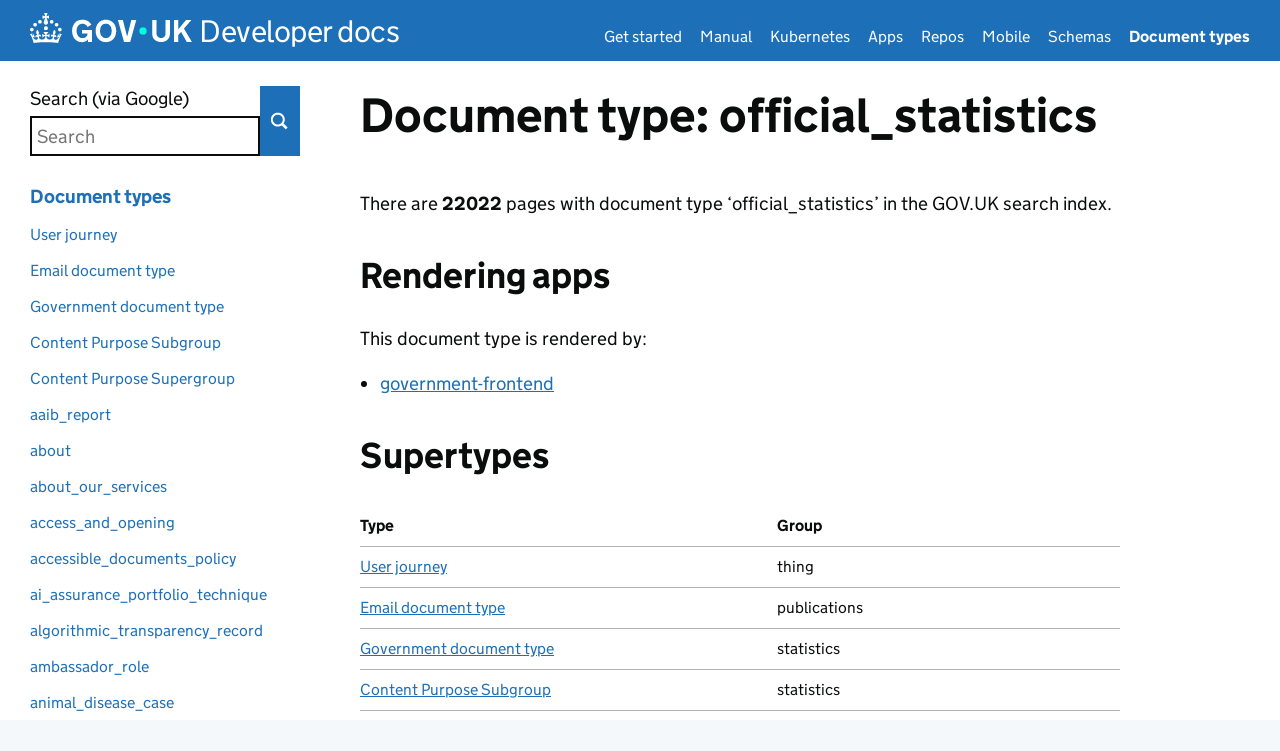

--- FILE ---
content_type: text/html; charset=utf-8
request_url: http://docs.publishing.service.gov.uk/document-types/official_statistics.html
body_size: 8652
content:


<!doctype html>
<html lang="en" class="govuk-template govuk-template--rebranded no-js">
  <head>
    
    

    <meta content="IE=edge" http-equiv="X-UA-Compatible">
    <meta charset="utf-8">
    <meta name="viewport" content="width=device-width, initial-scale=1, viewport-fit=cover">

    <title>Document type: official_statistics - GOV.UK Developer Documentation</title>

    <link href="/stylesheets/manifest.css" rel="stylesheet" />

    <link rel="canonical" href="https://docs.publishing.service.gov.uk/document-types/official_statistics.html">
      <link rel="icon" sizes="48x48" href="/assets/govuk/assets/rebrand/images/favicon.ico">
      <link rel="icon" sizes="any" href="/assets/govuk/assets/rebrand/images/favicon.svg" type="image/svg+xml">
      <link rel="mask-icon" href="/assets/govuk/assets/rebrand/images/govuk-icon-mask.svg" color="#0b0c0c">
      <link rel="apple-touch-icon" href="/assets/govuk/assets/rebrand/images/govuk-icon-180.png">
      <link rel="manifest" href="/assets/govuk/assets/rebrand/manifest.json">

      <meta name="description" content="Everything about the 'official_statistics' document type" />
      <meta name="twitter:card" content="summary" />
      <meta name="twitter:domain" content="docs.publishing.service.gov.uk" />
      <meta name="twitter:image" content="https://docs.publishing.service.gov.uk/assets/govuk/assets/rebrand/images/govuk-opengraph-image.png" />
      <meta name="twitter:title" content="Document type: official_statistics - GOV.UK Developer Documentation" />
      <meta name="twitter:url" content="https://docs.publishing.service.gov.uk/document-types/official_statistics.html" />

      <meta property="og:description" content="Everything about the 'official_statistics' document type" />
      <meta property="og:image" content="https://docs.publishing.service.gov.uk/assets/govuk/assets/rebrand/images/govuk-opengraph-image.png" />
      <meta property="og:site_name" content="GOV.UK Developer Documentation" />
      <meta property="og:title" content="Document type: official_statistics" />
      <meta property="og:type" content="object" />
      <meta property="og:url" content="https://docs.publishing.service.gov.uk/document-types/official_statistics.html" />

      <script>
  document.addEventListener('DOMContentLoaded', function () {
    var markup = `<div id="global-cookie-message" data-module="cookie-banner" data-nosnippet="" aria-label="Can we store analytics cookies on your device?" class="gem-c-cookie-banner govuk-clearfix govuk-cookie-banner js-banner-wrapper" role="region" hidden="hidden" title="Can we store analytics cookies on your device?"> <div class="govuk-cookie-banner__message govuk-width-container"> <div class="govuk-grid-row"> <div class="govuk-grid-column-two-thirds"> <h2 class="govuk-cookie-banner__heading govuk-heading-m">Can we store analytics cookies on your device?</h2> <div tabindex="-1" class="govuk-cookie-banner__content gem-c-cookie-banner__confirmation"> <div class="gem-c-cookie-banner__content"><p class='govuk-body'>We’d like to set some cookies to understand how you use this site and remember your settings.</p><p class='govuk-body'>We also use cookies set by other sites to help us deliver content from their services.</p></div> <p class="gem-c-cookie-banner__confirmation-message--accepted govuk-body" hidden data-ga4-cookie-banner data-module="ga4-link-tracker" data-ga4-track-links-only data-ga4-set-indexes data-ga4-link="{&quot;event_name&quot;:&quot;navigation&quot;,&quot;type&quot;:&quot;cookie banner&quot;,&quot;section&quot;:&quot;You have accepted additional cookies&quot;}" >You have accepted additional cookies. <span class="gem-c-cookie-banner__confirmation-message">You can <a class="govuk-link" href="/cookies.html">change your cookie settings</a> at any time.</span></p> <p class="gem-c-cookie-banner__confirmation-message--rejected govuk-body" hidden>You have rejected additional cookies. <span class="gem-c-cookie-banner__confirmation-message">You can <a class="govuk-link" href="/cookies.html">change your cookie settings</a> at any time.</span></p> </div> </div> </div> <div class="js-confirmation-buttons govuk-button-group"> <button class="gem-c-button govuk-button" type="submit" data-accept-cookies="true" data-cookie-types="all">Accept additional cookies</button> <button class="gem-c-button govuk-button" type="submit" data-reject-cookies="true">Reject additional cookies</button> <a class="govuk-link" href="/cookies.html">View cookies</a> </div> <div hidden class="js-hide-button govuk-button-group"> <button class="gem-c-cookie-banner__hide-button govuk-button" data-hide-cookie-banner="true" data-module="ga4-event-tracker" data-ga4-event="{&quot;event_name&quot;:&quot;select_content&quot;,&quot;type&quot;:&quot;cookie banner&quot;,&quot;action&quot;:&quot;closed&quot;,&quot;section&quot;:&quot;You have accepted additional cookies&quot;}" > Hide cookie message </button> </div> </div> </div>`;
    var banner = document.createElement('div');
    banner.innerHTML = markup;
    document.body.prepend(banner);
  })
</script>


  </head>

  <body class="govuk-template__body">
    <script>document.body.className += ' js-enabled' + ('noModule' in HTMLScriptElement.prototype ? ' govuk-frontend-supported' : '');</script>

    <div class="app-pane">
      
      <div class="app-pane__header toc-open-disabled">
        <a href="#content" class="govuk-skip-link" data-module="govuk-skip-link">Skip to main content</a>

        <header class="govuk-header app-header" role="banner" data-module="govuk-header">
  <div class="govuk-header__container govuk-header__container--full-width">
    <div class="govuk-header__logo">
      <a href="/" class="govuk-header__link govuk-header__link--homepage">
        <svg
          focusable="false"
          role="img"
          xmlns="http://www.w3.org/2000/svg"
          viewBox="0 0 324 60"
          height="30"
          width="162"
          fill="currentcolor"
          class="govuk-header__logotype"
          aria-label="GOV.UK">
          <title>GOV.UK</title>
          <g>
            <circle cx="20" cy="17.6" r="3.7"></circle>
            <circle cx="10.2" cy="23.5" r="3.7"></circle>
            <circle cx="3.7" cy="33.2" r="3.7"></circle>
            <circle cx="31.7" cy="30.6" r="3.7"></circle>
            <circle cx="43.3" cy="17.6" r="3.7"></circle>
            <circle cx="53.2" cy="23.5" r="3.7"></circle>
            <circle cx="59.7" cy="33.2" r="3.7"></circle>
            <circle cx="31.7" cy="30.6" r="3.7"></circle>
            <path d="M33.1,9.8c.2-.1.3-.3.5-.5l4.6,2.4v-6.8l-4.6,1.5c-.1-.2-.3-.3-.5-.5l1.9-5.9h-6.7l1.9,5.9c-.2.1-.3.3-.5.5l-4.6-1.5v6.8l4.6-2.4c.1.2.3.3.5.5l-2.6,8c-.9,2.8,1.2,5.7,4.1,5.7h0c3,0,5.1-2.9,4.1-5.7l-2.6-8ZM37,37.9s-3.4,3.8-4.1,6.1c2.2,0,4.2-.5,6.4-2.8l-.7,8.5c-2-2.8-4.4-4.1-5.7-3.8.1,3.1.5,6.7,5.8,7.2,3.7.3,6.7-1.5,7-3.8.4-2.6-2-4.3-3.7-1.6-1.4-4.5,2.4-6.1,4.9-3.2-1.9-4.5-1.8-7.7,2.4-10.9,3,4,2.6,7.3-1.2,11.1,2.4-1.3,6.2,0,4,4.6-1.2-2.8-3.7-2.2-4.2.2-.3,1.7.7,3.7,3,4.2,1.9.3,4.7-.9,7-5.9-1.3,0-2.4.7-3.9,1.7l2.4-8c.6,2.3,1.4,3.7,2.2,4.5.6-1.6.5-2.8,0-5.3l5,1.8c-2.6,3.6-5.2,8.7-7.3,17.5-7.4-1.1-15.7-1.7-24.5-1.7h0c-8.8,0-17.1.6-24.5,1.7-2.1-8.9-4.7-13.9-7.3-17.5l5-1.8c-.5,2.5-.6,3.7,0,5.3.8-.8,1.6-2.3,2.2-4.5l2.4,8c-1.5-1-2.6-1.7-3.9-1.7,2.3,5,5.2,6.2,7,5.9,2.3-.4,3.3-2.4,3-4.2-.5-2.4-3-3.1-4.2-.2-2.2-4.6,1.6-6,4-4.6-3.7-3.7-4.2-7.1-1.2-11.1,4.2,3.2,4.3,6.4,2.4,10.9,2.5-2.8,6.3-1.3,4.9,3.2-1.8-2.7-4.1-1-3.7,1.6.3,2.3,3.3,4.1,7,3.8,5.4-.5,5.7-4.2,5.8-7.2-1.3-.2-3.7,1-5.7,3.8l-.7-8.5c2.2,2.3,4.2,2.7,6.4,2.8-.7-2.3-4.1-6.1-4.1-6.1h10.6,0Z"></path>
          </g>
          <circle class="govuk-logo-dot" cx="226" cy="36" r="7.3"/>
          <path d="M93.94 41.25c.4 1.81 1.2 3.21 2.21 4.62 1 1.4 2.21 2.41 3.61 3.21s3.21 1.2 5.22 1.2 3.61-.4 4.82-1c1.4-.6 2.41-1.4 3.21-2.41.8-1 1.4-2.01 1.61-3.01s.4-2.01.4-3.01v.14h-10.86v-7.02h20.07v24.08h-8.03v-5.56c-.6.8-1.38 1.61-2.19 2.41-.8.8-1.81 1.2-2.81 1.81-1 .4-2.21.8-3.41 1.2s-2.41.4-3.81.4a18.56 18.56 0 0 1-14.65-6.63c-1.6-2.01-3.01-4.41-3.81-7.02s-1.4-5.62-1.4-8.83.4-6.02 1.4-8.83a20.45 20.45 0 0 1 19.46-13.65c3.21 0 4.01.2 5.82.8 1.81.4 3.61 1.2 5.02 2.01 1.61.8 2.81 2.01 4.01 3.21s2.21 2.61 2.81 4.21l-7.63 4.41c-.4-1-1-1.81-1.61-2.61-.6-.8-1.4-1.4-2.21-2.01-.8-.6-1.81-1-2.81-1.4-1-.4-2.21-.4-3.61-.4-2.01 0-3.81.4-5.22 1.2-1.4.8-2.61 1.81-3.61 3.21s-1.61 2.81-2.21 4.62c-.4 1.81-.6 3.71-.6 5.42s.8 5.22.8 5.22Zm57.8-27.9c3.21 0 6.22.6 8.63 1.81 2.41 1.2 4.82 2.81 6.62 4.82S170.2 24.39 171 27s1.4 5.62 1.4 8.83-.4 6.02-1.4 8.83-2.41 5.02-4.01 7.02-4.01 3.61-6.62 4.82-5.42 1.81-8.63 1.81-6.22-.6-8.63-1.81-4.82-2.81-6.42-4.82-3.21-4.41-4.01-7.02-1.4-5.62-1.4-8.83.4-6.02 1.4-8.83 2.41-5.02 4.01-7.02 4.01-3.61 6.42-4.82 5.42-1.81 8.63-1.81Zm0 36.73c1.81 0 3.61-.4 5.02-1s2.61-1.81 3.61-3.01 1.81-2.81 2.21-4.41c.4-1.81.8-3.61.8-5.62 0-2.21-.2-4.21-.8-6.02s-1.2-3.21-2.21-4.62c-1-1.2-2.21-2.21-3.61-3.01s-3.21-1-5.02-1-3.61.4-5.02 1c-1.4.8-2.61 1.81-3.61 3.01s-1.81 2.81-2.21 4.62c-.4 1.81-.8 3.61-.8 5.62 0 2.41.2 4.21.8 6.02.4 1.81 1.2 3.21 2.21 4.41s2.21 2.21 3.61 3.01c1.4.8 3.21 1 5.02 1Zm36.32 7.96-12.24-44.15h9.83l8.43 32.77h.4l8.23-32.77h9.83L200.3 58.04h-12.24Zm74.14-7.96c2.18 0 3.51-.6 3.51-.6 1.2-.6 2.01-1 2.81-1.81s1.4-1.81 1.81-2.81a13 13 0 0 0 .8-4.01V13.9h8.63v28.15c0 2.41-.4 4.62-1.4 6.62-.8 2.01-2.21 3.61-3.61 5.02s-3.41 2.41-5.62 3.21-4.62 1.2-7.02 1.2-5.02-.4-7.02-1.2c-2.21-.8-4.01-1.81-5.62-3.21s-2.81-3.01-3.61-5.02-1.4-4.21-1.4-6.62V13.9h8.63v26.95c0 1.61.2 3.01.8 4.01.4 1.2 1.2 2.21 2.01 2.81.8.8 1.81 1.4 2.81 1.81 0 0 1.34.6 3.51.6Zm34.22-36.18v18.92l15.65-18.92h10.82l-15.03 17.32 16.03 26.83h-10.21l-11.44-20.21-5.62 6.22v13.99h-8.83V13.9"/>
        </svg>
        <span class="govuk-header__product-name">
          Developer docs
        </span>
      </a>
    </div>
    <div class="govuk-header__content">
      <nav class="govuk-header__navigation govuk-header__navigation--end" aria-label="Menu">
        <button type="button" class="govuk-header__menu-button govuk-js-header-toggle" aria-controls="navigation" hidden>Menu</button>
        <ul id="navigation" class="govuk-header__navigation-list">
            <li class="govuk-header__navigation-item">
              <a class="govuk-header__link" href="/manual/get-started.html">Get started</a>
            </li>
            <li class="govuk-header__navigation-item">
              <a class="govuk-header__link" href="/manual.html">Manual</a>
            </li>
            <li class="govuk-header__navigation-item">
              <a class="govuk-header__link" href="/kubernetes/">Kubernetes</a>
            </li>
            <li class="govuk-header__navigation-item">
              <a class="govuk-header__link" href="/apps.html">Apps</a>
            </li>
            <li class="govuk-header__navigation-item">
              <a class="govuk-header__link" href="/repos.html">Repos</a>
            </li>
            <li class="govuk-header__navigation-item">
              <a class="govuk-header__link" href="/mobile/">Mobile</a>
            </li>
            <li class="govuk-header__navigation-item">
              <a class="govuk-header__link" href="/content-schemas.html">Schemas</a>
            </li>
            <li class="govuk-header__navigation-item govuk-header__navigation-item--active">
              <a class="govuk-header__link" href="/document-types.html" aria-current="page">Document types</a>
            </li>
        </ul>
      </nav>
    </div>
  </div>
</header>

      </div>

        <div id="toc-heading" class="toc-show fixedsticky">
          <button type="button" class="toc-show__label js-toc-show" aria-controls="toc">
            Table of contents <span class="toc-show__icon"></span>
          </button>
        </div>

      <div class="app-pane__body">
          <div class="app-pane__toc">
            <div class="toc" data-module="table-of-contents" tabindex="-1">
              <div class="search" data-module="search" data-path-to-site-root="/">
  <form action="https://www.google.co.uk/search" method="get" role="search" class="search__form govuk-!-margin-bottom-4">
    <input type="hidden" name="as_sitesearch" value="https://docs.publishing.service.gov.uk"/>
    <label class="govuk-label search__label" for="search">
      Search (via Google)
    </label>
    <input
      type="search"
      id="search" name="q"
      class="govuk-input govuk-!-margin-bottom-0 search__input"
      aria-controls="search-results"
      placeholder="Search">
    <button type="submit" class="search__button">Search</button>
  </form>
</div>

              <button type="button" class="toc__close js-toc-close" aria-controls="toc" aria-label="Hide table of contents"></button>
              <nav id="toc" class="js-toc-list toc__list" aria-labelledby="toc-heading">
                  <ul>
    <li><a href="/document-types.html"><span>Document types</span></a>
      <ul>
        <li><a href="/document-types/user_journey_document_supertype.html"><span>User journey</span></a></li>
        <li><a href="/document-types/email_document_supertype.html"><span>Email document type</span></a></li>
        <li><a href="/document-types/government_document_supertype.html"><span>Government document type</span></a></li>
        <li><a href="/document-types/content_purpose_subgroup.html"><span>Content Purpose Subgroup</span></a></li>
        <li><a href="/document-types/content_purpose_supergroup.html"><span>Content Purpose Supergroup</span></a></li>
      </ul>
    </li>

    <li>
      <ul>
        <li><a href="/document-types/aaib_report.html"><span>aaib_report</span></a></li>
        <li><a href="/document-types/about.html"><span>about</span></a></li>
        <li><a href="/document-types/about_our_services.html"><span>about_our_services</span></a></li>
        <li><a href="/document-types/access_and_opening.html"><span>access_and_opening</span></a></li>
        <li><a href="/document-types/accessible_documents_policy.html"><span>accessible_documents_policy</span></a></li>
        <li><a href="/document-types/ai_assurance_portfolio_technique.html"><span>ai_assurance_portfolio_technique</span></a></li>
        <li><a href="/document-types/algorithmic_transparency_record.html"><span>algorithmic_transparency_record</span></a></li>
        <li><a href="/document-types/ambassador_role.html"><span>ambassador_role</span></a></li>
        <li><a href="/document-types/animal_disease_case.html"><span>animal_disease_case</span></a></li>
        <li><a href="/document-types/answer.html"><span>answer</span></a></li>
        <li><a href="/document-types/armed_forces_covenant_business.html"><span>armed_forces_covenant_business</span></a></li>
        <li><a href="/document-types/asylum_support_decision.html"><span>asylum_support_decision</span></a></li>
        <li><a href="/document-types/authored_article.html"><span>authored_article</span></a></li>
        <li><a href="/document-types/board_member_role.html"><span>board_member_role</span></a></li>
        <li><a href="/document-types/business_finance_support_scheme.html"><span>business_finance_support_scheme</span></a></li>
        <li><a href="/document-types/calendar.html"><span>calendar</span></a></li>
        <li><a href="/document-types/call_for_evidence.html"><span>call_for_evidence</span></a></li>
        <li><a href="/document-types/call_for_evidence_outcome.html"><span>call_for_evidence_outcome</span></a></li>
        <li><a href="/document-types/case_study.html"><span>case_study</span></a></li>
        <li><a href="/document-types/chief_professional_officer_role.html"><span>chief_professional_officer_role</span></a></li>
        <li><a href="/document-types/chief_scientific_advisor_role.html"><span>chief_scientific_advisor_role</span></a></li>
        <li><a href="/document-types/chief_scientific_officer_role.html"><span>chief_scientific_officer_role</span></a></li>
        <li><a href="/document-types/closed_call_for_evidence.html"><span>closed_call_for_evidence</span></a></li>
        <li><a href="/document-types/closed_consultation.html"><span>closed_consultation</span></a></li>
        <li><a href="/document-types/cma_case.html"><span>cma_case</span></a></li>
        <li><a href="/document-types/complaints_procedure.html"><span>complaints_procedure</span></a></li>
        <li><a href="/document-types/completed_transaction.html"><span>completed_transaction</span></a></li>
        <li><a href="/document-types/consultation.html"><span>consultation</span></a></li>
        <li><a href="/document-types/consultation_outcome.html"><span>consultation_outcome</span></a></li>
        <li><a href="/document-types/contact.html"><span>contact</span></a></li>
        <li><a href="/document-types/content_block_contact.html"><span>content_block_contact</span></a></li>
        <li><a href="/document-types/content_block_pension.html"><span>content_block_pension</span></a></li>
        <li><a href="/document-types/content_block_tax.html"><span>content_block_tax</span></a></li>
        <li><a href="/document-types/coronavirus_landing_page.html"><span>coronavirus_landing_page</span></a></li>
        <li><a href="/document-types/corporate_report.html"><span>corporate_report</span></a></li>
        <li><a href="/document-types/correspondence.html"><span>correspondence</span></a></li>
        <li><a href="/document-types/countryside_stewardship_grant.html"><span>countryside_stewardship_grant</span></a></li>
        <li><a href="/document-types/data_ethics_guidance_document.html"><span>data_ethics_guidance_document</span></a></li>
        <li><a href="/document-types/decision.html"><span>decision</span></a></li>
        <li><a href="/document-types/deputy_head_of_mission_role.html"><span>deputy_head_of_mission_role</span></a></li>
        <li><a href="/document-types/design_decision.html"><span>design_decision</span></a></li>
        <li><a href="/document-types/detailed_guide.html"><span>detailed_guide</span></a></li>
        <li><a href="/document-types/digital_markets_regime_requirement.html"><span>digital_markets_regime_requirement</span></a></li>
        <li><a href="/document-types/document_collection.html"><span>document_collection</span></a></li>
        <li><a href="/document-types/drcf_digital_markets_research.html"><span>drcf_digital_markets_research</span></a></li>
        <li><a href="/document-types/drug_safety_update.html"><span>drug_safety_update</span></a></li>
        <li><a href="/document-types/email_alert_signup.html"><span>email_alert_signup</span></a></li>
        <li><a href="/document-types/embassies_index.html"><span>embassies_index</span></a></li>
        <li><a href="/document-types/employment_appeal_tribunal_decision.html"><span>employment_appeal_tribunal_decision</span></a></li>
        <li><a href="/document-types/employment_tribunal_decision.html"><span>employment_tribunal_decision</span></a></li>
        <li><a href="/document-types/equality_and_diversity.html"><span>equality_and_diversity</span></a></li>
        <li><a href="/document-types/esi_fund.html"><span>esi_fund</span></a></li>
        <li><a href="/document-types/export_health_certificate.html"><span>export_health_certificate</span></a></li>
        <li><a href="/document-types/external_content.html"><span>external_content</span></a></li>
        <li><a href="/document-types/facet.html"><span>facet</span></a></li>
        <li><a href="/document-types/farming_grant.html"><span>farming_grant</span></a></li>
        <li><a href="/document-types/fatality_notice.html"><span>fatality_notice</span></a></li>
        <li><a href="/document-types/field_of_operation.html"><span>field_of_operation</span></a></li>
        <li><a href="/document-types/fields_of_operation.html"><span>fields_of_operation</span></a></li>
        <li><a href="/document-types/finder.html"><span>finder</span></a></li>
        <li><a href="/document-types/finder_email_signup.html"><span>finder_email_signup</span></a></li>
        <li><a href="/document-types/flood_and_coastal_erosion_risk_management_research_report.html"><span>flood_and_coastal_erosion_risk_management_research_report</span></a></li>
        <li><a href="/document-types/foi_release.html"><span>foi_release</span></a></li>
        <li><a href="/document-types/form.html"><span>form</span></a></li>
        <li><a href="/document-types/get_involved.html"><span>get_involved</span></a></li>
        <li><a href="/document-types/gone.html"><span>gone</span></a></li>
        <li><a href="/document-types/government.html"><span>government</span></a></li>
        <li><a href="/document-types/government_response.html"><span>government_response</span></a></li>
        <li><a href="/document-types/governor_role.html"><span>governor_role</span></a></li>
        <li><a href="/document-types/guidance.html"><span>guidance</span></a></li>
        <li><a href="/document-types/guide.html"><span>guide</span></a></li>
        <li><a href="/document-types/help_page.html"><span>help_page</span></a></li>
        <li><a href="/document-types/high_commissioner_role.html"><span>high_commissioner_role</span></a></li>
        <li><a href="/document-types/historic_appointment.html"><span>historic_appointment</span></a></li>
        <li><a href="/document-types/historic_appointments.html"><span>historic_appointments</span></a></li>
        <li><a href="/document-types/history.html"><span>history</span></a></li>
        <li><a href="/document-types/hmrc_contact.html"><span>hmrc_contact</span></a></li>
        <li><a href="/document-types/hmrc_manual.html"><span>hmrc_manual</span></a></li>
        <li><a href="/document-types/hmrc_manual_section.html"><span>hmrc_manual_section</span></a></li>
        <li><a href="/document-types/homepage.html"><span>homepage</span></a></li>
        <li><a href="/document-types/how_government_works.html"><span>how_government_works</span></a></li>
        <li><a href="/document-types/html_publication.html"><span>html_publication</span></a></li>
        <li><a href="/document-types/impact_assessment.html"><span>impact_assessment</span></a></li>
        <li><a href="/document-types/independent_report.html"><span>independent_report</span></a></li>
        <li><a href="/document-types/international_development_fund.html"><span>international_development_fund</span></a></li>
        <li><a href="/document-types/international_treaty.html"><span>international_treaty</span></a></li>
        <li><a href="/document-types/landing_page.html"><span>landing_page</span></a></li>
        <li><a href="/document-types/licence.html"><span>licence</span></a></li>
        <li><a href="/document-types/licence_transaction.html"><span>licence_transaction</span></a></li>
        <li><a href="/document-types/license_finder.html"><span>license_finder</span></a></li>
        <li><a href="/document-types/life_saving_maritime_appliance_service_station.html"><span>life_saving_maritime_appliance_service_station</span></a></li>
        <li><a href="/document-types/link_collection.html"><span>link_collection</span></a></li>
        <li><a href="/document-types/local_transaction.html"><span>local_transaction</span></a></li>
        <li><a href="/document-types/maib_report.html"><span>maib_report</span></a></li>
        <li><a href="/document-types/mainstream_browse_page.html"><span>mainstream_browse_page</span></a></li>
        <li><a href="/document-types/manual.html"><span>manual</span></a></li>
        <li><a href="/document-types/manual_section.html"><span>manual_section</span></a></li>
        <li><a href="/document-types/map.html"><span>map</span></a></li>
        <li><a href="/document-types/marine_equipment_approved_recommendation.html"><span>marine_equipment_approved_recommendation</span></a></li>
        <li><a href="/document-types/marine_notice.html"><span>marine_notice</span></a></li>
        <li><a href="/document-types/media_enquiries.html"><span>media_enquiries</span></a></li>
        <li><a href="/document-types/medical_safety_alert.html"><span>medical_safety_alert</span></a></li>
        <li><a href="/document-types/membership.html"><span>membership</span></a></li>
        <li><a href="/document-types/military_role.html"><span>military_role</span></a></li>
        <li><a href="/document-types/ministerial_role.html"><span>ministerial_role</span></a></li>
        <li><a href="/document-types/ministers_index.html"><span>ministers_index</span></a></li>
        <li><a href="/document-types/modern_slavery_statement.html"><span>modern_slavery_statement</span></a></li>
        <li><a href="/document-types/national.html"><span>national</span></a></li>
        <li><a href="/document-types/national_statistics.html"><span>national_statistics</span></a></li>
        <li><a href="/document-types/national_statistics_announcement.html"><span>national_statistics_announcement</span></a></li>
        <li><a href="/document-types/news_story.html"><span>news_story</span></a></li>
        <li><a href="/document-types/notice.html"><span>notice</span></a></li>
        <li><a href="/document-types/official.html"><span>official</span></a></li>
        <li><a href="/document-types/official_statistics.html" class="toc-link--in-view"><span>official_statistics</span></a></li>
        <li><a href="/document-types/official_statistics_announcement.html"><span>official_statistics_announcement</span></a></li>
        <li><a href="/document-types/open_call_for_evidence.html"><span>open_call_for_evidence</span></a></li>
        <li><a href="/document-types/open_consultation.html"><span>open_consultation</span></a></li>
        <li><a href="/document-types/oral_statement.html"><span>oral_statement</span></a></li>
        <li><a href="/document-types/organisation.html"><span>organisation</span></a></li>
        <li><a href="/document-types/our_energy_use.html"><span>our_energy_use</span></a></li>
        <li><a href="/document-types/our_governance.html"><span>our_governance</span></a></li>
        <li><a href="/document-types/person.html"><span>person</span></a></li>
        <li><a href="/document-types/personal_information_charter.html"><span>personal_information_charter</span></a></li>
        <li><a href="/document-types/petitions_and_campaigns.html"><span>petitions_and_campaigns</span></a></li>
        <li><a href="/document-types/place.html"><span>place</span></a></li>
        <li><a href="/document-types/policy_paper.html"><span>policy_paper</span></a></li>
        <li><a href="/document-types/press_release.html"><span>press_release</span></a></li>
        <li><a href="/document-types/procurement.html"><span>procurement</span></a></li>
        <li><a href="/document-types/product_safety_alert_report_recall.html"><span>product_safety_alert_report_recall</span></a></li>
        <li><a href="/document-types/promotional.html"><span>promotional</span></a></li>
        <li><a href="/document-types/protected_food_drink_name.html"><span>protected_food_drink_name</span></a></li>
        <li><a href="/document-types/publication_scheme.html"><span>publication_scheme</span></a></li>
        <li><a href="/document-types/raib_report.html"><span>raib_report</span></a></li>
        <li><a href="/document-types/recruitment.html"><span>recruitment</span></a></li>
        <li><a href="/document-types/redirect.html"><span>redirect</span></a></li>
        <li><a href="/document-types/regulation.html"><span>regulation</span></a></li>
        <li><a href="/document-types/research.html"><span>research</span></a></li>
        <li><a href="/document-types/research_for_development_output.html"><span>research_for_development_output</span></a></li>
        <li><a href="/document-types/residential_property_tribunal_decision.html"><span>residential_property_tribunal_decision</span></a></li>
        <li><a href="/document-types/role_appointment.html"><span>role_appointment</span></a></li>
        <li><a href="/document-types/search.html"><span>search</span></a></li>
        <li><a href="/document-types/service_manual_guide.html"><span>service_manual_guide</span></a></li>
        <li><a href="/document-types/service_manual_homepage.html"><span>service_manual_homepage</span></a></li>
        <li><a href="/document-types/service_manual_service_standard.html"><span>service_manual_service_standard</span></a></li>
        <li><a href="/document-types/service_manual_service_toolkit.html"><span>service_manual_service_toolkit</span></a></li>
        <li><a href="/document-types/service_manual_topic.html"><span>service_manual_topic</span></a></li>
        <li><a href="/document-types/service_standard_report.html"><span>service_standard_report</span></a></li>
        <li><a href="/document-types/services_and_information.html"><span>services_and_information</span></a></li>
        <li><a href="/document-types/sfo_case.html"><span>sfo_case</span></a></li>
        <li><a href="/document-types/simple_smart_answer.html"><span>simple_smart_answer</span></a></li>
        <li><a href="/document-types/smart_answer.html"><span>smart_answer</span></a></li>
        <li><a href="/document-types/social_media_use.html"><span>social_media_use</span></a></li>
        <li><a href="/document-types/special_representative_role.html"><span>special_representative_role</span></a></li>
        <li><a href="/document-types/special_route.html"><span>special_route</span></a></li>
        <li><a href="/document-types/speech.html"><span>speech</span></a></li>
        <li><a href="/document-types/staff_update.html"><span>staff_update</span></a></li>
        <li><a href="/document-types/standard.html"><span>standard</span></a></li>
        <li><a href="/document-types/statistical_data_set.html"><span>statistical_data_set</span></a></li>
        <li><a href="/document-types/statistics.html"><span>statistics</span></a></li>
        <li><a href="/document-types/statistics_announcement.html"><span>statistics_announcement</span></a></li>
        <li><a href="/document-types/statutory_guidance.html"><span>statutory_guidance</span></a></li>
        <li><a href="/document-types/statutory_instrument.html"><span>statutory_instrument</span></a></li>
        <li><a href="/document-types/step_by_step_nav.html"><span>step_by_step_nav</span></a></li>
        <li><a href="/document-types/substitute.html"><span>substitute</span></a></li>
        <li><a href="/document-types/take_part.html"><span>take_part</span></a></li>
        <li><a href="/document-types/tax_tribunal_decision.html"><span>tax_tribunal_decision</span></a></li>
        <li><a href="/document-types/taxon.html"><span>taxon</span></a></li>
        <li><a href="/document-types/terms_of_reference.html"><span>terms_of_reference</span></a></li>
        <li><a href="/document-types/topical_event.html"><span>topical_event</span></a></li>
        <li><a href="/document-types/topical_event_about_page.html"><span>topical_event_about_page</span></a></li>
        <li><a href="/document-types/trademark_decision.html"><span>trademark_decision</span></a></li>
        <li><a href="/document-types/traffic_commissioner_regulatory_decision.html"><span>traffic_commissioner_regulatory_decision</span></a></li>
        <li><a href="/document-types/traffic_commissioner_role.html"><span>traffic_commissioner_role</span></a></li>
        <li><a href="/document-types/transaction.html"><span>transaction</span></a></li>
        <li><a href="/document-types/transparency.html"><span>transparency</span></a></li>
        <li><a href="/document-types/travel_advice.html"><span>travel_advice</span></a></li>
        <li><a href="/document-types/travel_advice_index.html"><span>travel_advice_index</span></a></li>
        <li><a href="/document-types/ukhsa_chemical_hazard.html"><span>ukhsa_chemical_hazard</span></a></li>
        <li><a href="/document-types/ukhsa_data_access_approval.html"><span>ukhsa_data_access_approval</span></a></li>
        <li><a href="/document-types/utaac_decision.html"><span>utaac_decision</span></a></li>
        <li><a href="/document-types/vanish.html"><span>vanish</span></a></li>
        <li><a href="/document-types/veterans_support_organisation.html"><span>veterans_support_organisation</span></a></li>
        <li><a href="/document-types/welsh_language_scheme.html"><span>welsh_language_scheme</span></a></li>
        <li><a href="/document-types/working_group.html"><span>working_group</span></a></li>
        <li><a href="/document-types/world_index.html"><span>world_index</span></a></li>
        <li><a href="/document-types/world_location.html"><span>world_location</span></a></li>
        <li><a href="/document-types/world_location_news.html"><span>world_location_news</span></a></li>
        <li><a href="/document-types/world_news_story.html"><span>world_news_story</span></a></li>
        <li><a href="/document-types/worldwide_office.html"><span>worldwide_office</span></a></li>
        <li><a href="/document-types/worldwide_office_staff_role.html"><span>worldwide_office_staff_role</span></a></li>
        <li><a href="/document-types/worldwide_organisation.html"><span>worldwide_organisation</span></a></li>
        <li><a href="/document-types/written_statement.html"><span>written_statement</span></a></li>
      </ul>
    </li>
  </ul>

              </nav>
            </div>
          </div>

        <div class="app-pane__content toc-open-disabled" aria-label="Content">
          <main id="content" class="technical-documentation" data-module="anchored-headings">
              <h1 class="page-title">Document type: official_statistics</h1>

  <p>There are <strong>22022</strong> pages with document type
&lsquo;official_statistics&rsquo; in the GOV.UK search index.</p>
<h2 id='rendering-apps'>Rendering apps</h2><p>This document type is rendered by:</p>

<ul>
<li><a href="/repos/government-frontend.html">government-frontend</a></li>
</ul>
<h2 id='supertypes'>Supertypes</h2><div class="table-container">
        <table>
          <tr>
<th>Type</th>
<th>Group</th>
</tr><tr>
<td><a href="/document-types/user_journey_document_supertype.html">User journey</a></td>
<td>thing</td>
</tr><tr>
<td><a href="/document-types/email_document_supertype.html">Email document type</a></td>
<td>publications</td>
</tr><tr>
<td><a href="/document-types/government_document_supertype.html">Government document type</a></td>
<td>statistics</td>
</tr><tr>
<td><a href="/document-types/content_purpose_subgroup.html">Content Purpose Subgroup</a></td>
<td>statistics</td>
</tr><tr>
<td><a href="/document-types/content_purpose_supergroup.html">Content Purpose Supergroup</a></td>
<td>research_and_statistics</td>
</tr>
        </table>
      </div><h2 id='content-schemas'>Content schemas</h2><p>This document type is allowed by the schema:</p>

<ul>
<li><a href="/content-schemas/generic_with_external_related_links.html">generic_with_external_related_links</a></li>
<li><a href="/content-schemas/publication.html">publication</a></li>
<li><a href="/content-schemas/specialist_document.html">specialist_document</a></li>
<li><a href="/content-schemas/generic.html">generic</a></li>
</ul>
<h2 id='example-pages'>Example pages</h2>
<ul>
<li><a href="https://www.gov.uk/government/statistics/national-flu-and-covid-19-surveillance-reports-2025-to-2026-season">National flu and COVID-19 surveillance reports: 2025 to 2026 season</a></li>
<li><a href="https://www.gov.uk/government/statistics/cold-weather-payment-estimates-2025-to-2026">Cold Weather Payment estimates: 2025 to 2026</a></li>
<li><a href="https://www.gov.uk/government/statistics/inclusion-health-data-and-intelligence-resource-for-england">Inclusion health data and intelligence resource for England</a></li>
<li><a href="https://www.gov.uk/government/statistics/pupil-attendance-in-schools">Pupil attendance in schools</a></li>
<li><a href="https://www.gov.uk/government/statistics/council-tax-property-attributes">Council Tax: property attributes (England and Wales)</a></li>
<li><a href="https://www.gov.uk/government/statistics/national-flu-and-covid-19-surveillance-reports-2024-to-2025-season">National flu and COVID-19 surveillance reports: 2024 to 2025 season</a></li>
<li><a href="https://www.gov.uk/government/statistics/national-norovirus-and-rotavirus-surveillance-reports-2025-to-2026-season">National norovirus and rotavirus surveillance reports: 2025 to 2026 season</a></li>
<li><a href="https://www.gov.uk/government/statistics/hmpo-privacy-information-notice">HMPO privacy information notice</a></li>
<li><a href="https://www.gov.uk/government/statistics/measures-from-the-adult-social-care-outcomes-framework-england-2024-to-2025">Measures from the adult social care outcomes framework, England: 2024 to 2025</a></li>
<li><a href="https://www.gov.uk/government/statistics/monthly-entry-clearance-visa-applications-december-2025">Monthly entry clearance visa applications: December 2025</a></li>
</ul>
<p><a href="https://www.gov.uk/api/search.json?filter_content_store_document_type=official_statistics&amp;count=10">Source query from Search API</a></p>


            
          </main>

          <aside>
              <ul class="contribution-banner">
                <li><a href="https://github.com/alphagov/govuk-developer-docs/blob/master/source/templates/document_type_template.html.md.erb">View source</a></li>
                <li><a href="https://github.com/alphagov/govuk-developer-docs/issues/new?body=Problem+with+%27%27+%28https%3A%2F%2Fdocs.publishing.service.gov.uk%2Fdocument-types%2Fofficial_statistics.html%29&amp;labels=bug&amp;title=Re%3A+%27%27">Report problem</a></li>
                <li><a href="https://github.com/alphagov/govuk-developer-docs">GitHub Repo</a></li>
              </ul>
          </aside>

          <footer class="govuk-footer app-footer" role="contentinfo">
  <svg focusable="false" role="presentation" xmlns="http://www.w3.org/2000/svg" viewBox="0 0 64 60" height="30" width="32" fill="currentcolor" class="govuk-footer__crown">
    <g>
      <circle cx="20" cy="17.6" r="3.7"></circle>
      <circle cx="10.2" cy="23.5" r="3.7"></circle>
      <circle cx="3.7" cy="33.2" r="3.7"></circle>
      <circle cx="31.7" cy="30.6" r="3.7"></circle>
      <circle cx="43.3" cy="17.6" r="3.7"></circle>
      <circle cx="53.2" cy="23.5" r="3.7"></circle>
      <circle cx="59.7" cy="33.2" r="3.7"></circle>
      <circle cx="31.7" cy="30.6" r="3.7"></circle>
      <path d="M33.1,9.8c.2-.1.3-.3.5-.5l4.6,2.4v-6.8l-4.6,1.5c-.1-.2-.3-.3-.5-.5l1.9-5.9h-6.7l1.9,5.9c-.2.1-.3.3-.5.5l-4.6-1.5v6.8l4.6-2.4c.1.2.3.3.5.5l-2.6,8c-.9,2.8,1.2,5.7,4.1,5.7h0c3,0,5.1-2.9,4.1-5.7l-2.6-8ZM37,37.9s-3.4,3.8-4.1,6.1c2.2,0,4.2-.5,6.4-2.8l-.7,8.5c-2-2.8-4.4-4.1-5.7-3.8.1,3.1.5,6.7,5.8,7.2,3.7.3,6.7-1.5,7-3.8.4-2.6-2-4.3-3.7-1.6-1.4-4.5,2.4-6.1,4.9-3.2-1.9-4.5-1.8-7.7,2.4-10.9,3,4,2.6,7.3-1.2,11.1,2.4-1.3,6.2,0,4,4.6-1.2-2.8-3.7-2.2-4.2.2-.3,1.7.7,3.7,3,4.2,1.9.3,4.7-.9,7-5.9-1.3,0-2.4.7-3.9,1.7l2.4-8c.6,2.3,1.4,3.7,2.2,4.5.6-1.6.5-2.8,0-5.3l5,1.8c-2.6,3.6-5.2,8.7-7.3,17.5-7.4-1.1-15.7-1.7-24.5-1.7h0c-8.8,0-17.1.6-24.5,1.7-2.1-8.9-4.7-13.9-7.3-17.5l5-1.8c-.5,2.5-.6,3.7,0,5.3.8-.8,1.6-2.3,2.2-4.5l2.4,8c-1.5-1-2.6-1.7-3.9-1.7,2.3,5,5.2,6.2,7,5.9,2.3-.4,3.3-2.4,3-4.2-.5-2.4-3-3.1-4.2-.2-2.2-4.6,1.6-6,4-4.6-3.7-3.7-4.2-7.1-1.2-11.1,4.2,3.2,4.3,6.4,2.4,10.9,2.5-2.8,6.3-1.3,4.9,3.2-1.8-2.7-4.1-1-3.7,1.6.3,2.3,3.3,4.1,7,3.8,5.4-.5,5.7-4.2,5.8-7.2-1.3-.2-3.7,1-5.7,3.8l-.7-8.5c2.2,2.3,4.2,2.7,6.4,2.8-.7-2.3-4.1-6.1-4.1-6.1h10.6,0Z"></path>
    </g>
  </svg>
  <div class="govuk-footer__meta">
    <div class="govuk-footer__meta-item govuk-footer__meta-item--grow">

        <ul class="govuk-footer__inline-list">
            <li class="govuk-footer__inline-list-item">
              <a class="govuk-footer__link" href="/accessibility.html">Accessibility</a>
            </li>
            <li class="govuk-footer__inline-list-item">
              <a class="govuk-footer__link" href="/cookies.html">Cookies</a>
            </li>
        </ul>

      <svg
        aria-hidden="true"
        focusable="false"
        class="govuk-footer__licence-logo"
        xmlns="http://www.w3.org/2000/svg"
        viewbox="0 0 483.2 195.7"
        height="17"
        width="41"
      >
        <path
          fill="currentColor"
          d="M421.5 142.8V.1l-50.7 32.3v161.1h112.4v-50.7zm-122.3-9.6A47.12 47.12 0 0 1 221 97.8c0-26 21.1-47.1 47.1-47.1 16.7 0 31.4 8.7 39.7 21.8l42.7-27.2A97.63 97.63 0 0 0 268.1 0c-36.5 0-68.3 20.1-85.1 49.7A98 98 0 0 0 97.8 0C43.9 0 0 43.9 0 97.8s43.9 97.8 97.8 97.8c36.5 0 68.3-20.1 85.1-49.7a97.76 97.76 0 0 0 149.6 25.4l19.4 22.2h3v-87.8h-80l24.3 27.5zM97.8 145c-26 0-47.1-21.1-47.1-47.1s21.1-47.1 47.1-47.1 47.2 21 47.2 47S123.8 145 97.8 145"
        />
      </svg>
      <span class="govuk-footer__licence-description">
        All content is available under the
        <a
          class="govuk-footer__link"
          href="https://www.nationalarchives.gov.uk/doc/open-government-licence/version/3/"
          rel="license"
        >Open Government Licence v3.0</a>, except where otherwise stated
      </span>
    </div>
    <div class="govuk-footer__meta-item">
      <a
        class="govuk-footer__link govuk-footer__copyright-logo"
        href="https://www.nationalarchives.gov.uk/information-management/re-using-public-sector-information/uk-government-licensing-framework/crown-copyright/"
      >© Crown copyright</a>
    </div>
  </div>
</footer>

        </div>
      </div>
    </div>

    
    <script src="/javascripts/govuk_frontend.js" type="module"></script>
    <script src="/javascripts/application.js"></script>
  </body>
</html>
